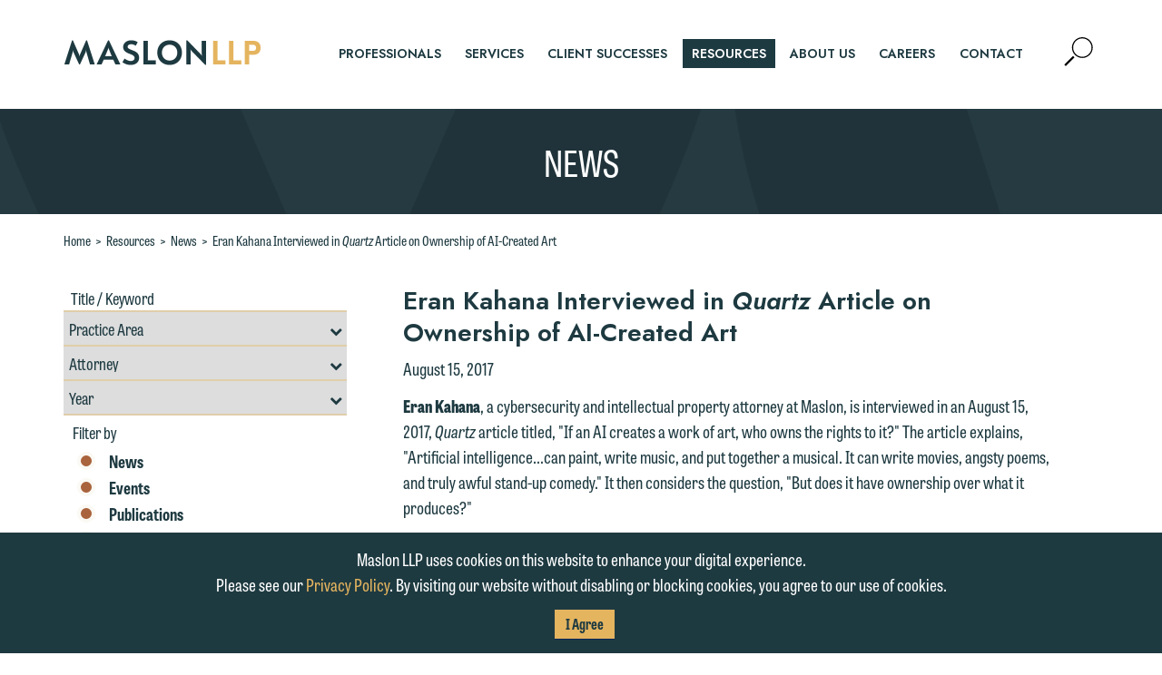

--- FILE ---
content_type: text/html; charset=utf-8
request_url: https://www.maslon.com/eran-kahana-interviewed-in-iquartzi-article-on-ownership-of-ai-created-art
body_size: 11704
content:
<!DOCTYPE html>
<html lang="en">
<head>
    <meta charset="utf-8" />
    <meta name="viewport" content="width=device-width, initial-scale=1.0" />
    <title>Eran Kahana Interviewed in Quartz Article on Ownership of AI-Created Art | Maslon LLP</title>
    <link rel="canonical" href="https://www.maslon.com/eran-kahana-interviewed-in-iquartzi-article-on-ownership-of-ai-created-art">
<meta name="cms:record:id"  content="3498"  />
<meta name="cms:record:type"  content="news"  />
<meta name="cms:record:controller"  content="news"  />
<meta name="cms:record:rendered"  content="Fri, 23 Jan 2026 23:04:18 GMT"  />
<meta name="description"  content="Eran Kahana, a cybersecurity and intellectual property attorney at Maslon, is interviewed in an August 15, 2017, Quartz article titled, If an AI creates a work of art, who owns the rights to it?"  />
<meta property="og:type"  content="website"  />
<meta property="og:title"  content="Eran Kahana Interviewed in Quartz Article on Ownership of AI-Created Art"  />
<meta property="og:image"  content="https://www.maslon.com/assets/images/global-social-2023.png"  />
<meta property="og:description"  content="Eran Kahana, a cybersecurity and intellectual property attorney at Maslon, is interviewed in an August 15, 2017, Quartz article titled, If an AI creates a work of art, who owns the rights to it?"  />
<meta name="twitter:card"  content="summary_large_image"  />
<meta name="twitter:title"  content="Eran Kahana Interviewed in Quartz Article on Ownership of AI-Created Art"  />
<meta name="twitter:description"  content="Eran Kahana, a cybersecurity and intellectual property attorney at Maslon, is interviewed in an August 15, 2017, Quartz article titled, If an AI creates a work of art, who owns the rights to it?"  />
<meta name="twitter:image"  content="https://www.maslon.com/assets/images/global-social-2023.png"  />


    <link rel="stylesheet" href="/cms/assets/css/grid.css?gutter=30&amp;lg=1200&amp;xl=1366&amp;cmv=4.1.5" />
    
    <link rel="preconnect" href="https://fonts.googleapis.com">
    <link rel="preconnect" href="https://fonts.gstatic.com" crossorigin>
    <link rel="stylesheet" href="https://fonts.googleapis.com/css2?family=Jost:ital,wght@0,400;0,600;1,400;1,600&display=swap">
    <link rel="stylesheet" href="https://use.typekit.net/onj1jsp.css">

    <link rel="stylesheet" type="text/css" href="/assets/css/font-awesome-4.7.0/css/font-awesome.min.css?v=gg4WnOJIJAZtmXP9S2Vhqunc1tvvZDXakF1aHWSCmXw" />
    
    
        <link rel="stylesheet" href="/cms/assets/css/base.min.css?cmv=4.1.5" />
        <link rel="stylesheet" href="/assets/css/shared.min.css?v=-VytgKeNU1cNsmEJixGgX6IKb2Jj82GjBdn6uzMpWxU" />
    

    <!-- GA4 Google tag (gtag.js) -->
    <script async src="https://www.googletagmanager.com/gtag/js?id=G-KWCQ9WHLXP"></script>
    <script>
        window.dataLayer = window.dataLayer || [];
        function gtag() { dataLayer.push(arguments); }
        gtag('js', new Date());

        gtag('config', 'G-KWCQ9WHLXP');
    </script>

    <script type="text/javascript">
        (function (i, s, o, g, r, a, m) {
            i['GoogleAnalyticsObject'] = r; i[r] = i[r] || function () {
                (i[r].q = i[r].q || []).push(arguments)
            }, i[r].l = 1 * new Date(); a = s.createElement(o),
                m = s.getElementsByTagName(o)[0]; a.async = 1; a.src = g; m.parentNode.insertBefore(a, m)
        })(window, document, 'script', '//www.google-analytics.com/analytics.js', 'ga');

        ga('create', 'UA-1253447-15', 'maslon.com');
        ga('send', 'pageview');
    </script>

    
    <link rel="stylesheet" href="/assets/css/partial-associated-bios-box.css?v=WWiaPL4IZ_zrHq8PJsnad4VeYnLWh5lKP1vRiAKpKFE" />
    <link rel="stylesheet" href="https://cdnjs.cloudflare.com/ajax/libs/slick-carousel/1.9.0/slick.min.css" integrity="sha256-UK1EiopXIL+KVhfbFa8xrmAWPeBjMVdvYMYkTAEv/HI=" crossorigin="anonymous" />
    <link rel="stylesheet" href="/assets/css/partial-resources-sidebar-search.css?v=ZCXNGgiWzzS_fEuRrDKK8inEWnivrYkUfdPsE-koA0c" />
    <link rel="stylesheet" href="/assets/css/partial-resources-sidebar.css?v=-TmusqYHuCbXSXu8G1OLo4LjeZ4PBZ777NZhniHu9kw" />
    <link rel="stylesheet" href="/assets/css/shared-resources.css?v=SaP1E791s2ZCCXtxOcJu0UzufJnorc4OVJQcgucAC6U" />

   
</head>
<body class="s-page-body-wrap">
    <div class="s-page-body-flex">
        <a class="sr-only" href="#skip">Skip to Main Content</a>
        <header class="s-page-header">
            <div class="container">
                <div class="s-page-header__wrap row between-xs">
                    <div class="col-xs-4 col-md-3">
                        <a class="s-page-header__nav-link" href="/"><img class="s-page-header__logo" alt="Maslon Logo" src="/assets/images/logo-2023.png" loading="lazy" /></a>
                    </div>
                    <div class="col-xs-8 col-md-9 end-xs">
                        <nav role="navigation" class="s-page-header__nav row sat-noprint">
                            <div class="col-lg-11">
                                    <ul class="s-page-header__links-wrap sat-noprint">
    <li><a class="s-nav__link " href="/professionals"><div class="s-nav__link-separator">professionals</div></a></li>
    <li><a class="s-nav__link " href="/services"><div class="s-nav__link-separator">services</div></a></li>
    <li><a class="s-nav__link " href="/client-success"><div class="s-nav__link-separator">client successes</div></a></li>
    <li><a class="s-nav__link s-nav__link--active" href="/resources"><div class="s-nav__link-separator">resources</div></a></li>
    <li><a class="s-nav__link " href="/about-us"><div class="s-nav__link-separator">About Us</div></a></li>
    <li><a class="s-nav__link " href="/careers"><div class="s-nav__link-separator">careers</div></a></li>
    <li><a class="s-nav__link " href="/contact-us"><div class="s-nav__link-separator">contact</div></a></li>
    </ul>
                            </div>
                            <div class="col-lg-1">
                                <div class="s-page-header__nav-icons">
                                    <button class="s-page-header__search-btn">
                                        <span class="sr-only">Open Site Search</span>
                                        <svg version="1.1" aria-hidden="true" class="s-page-header__search-img" xmlns="http://www.w3.org/2000/svg" xmlns:xlink="http://www.w3.org/1999/xlink" x="0px" y="0px" viewBox="0 0 51.8 52.8" xml:space="preserve">
                                        <g><path d="M32.9,0C22.5,0,14,8.5,14,18.9s8.5,18.9,18.9,18.9s18.9-8.5,18.9-18.9S43.3,0,32.9,0z M32.9,35.6 c-9.2,0-16.7-7.5-16.7-16.7S23.7,2.2,32.9,2.2s16.7,7.5,16.7,16.7S42.1,35.6,32.9,35.6z"></path>
                                        <rect x="-1.9" y="41.4" transform="matrix(0.7071 -0.7071 0.7071 0.7071 -27.9073 19.3505)" width="22.7" height="3.9"></rect></g>
                                    </svg>
                                    </button>
                                    <button class="s-page-header__mobile-nav-btn hidden-lg hidden-xl">
                                        <span class="sr-only">Mobile Navigation Expander</span>
                                        <svg aria-hidden="true" class="s-page-header__mobile-nav-btn-image active" version="1.1" xmlns="http://www.w3.org/2000/svg" xmlns:xlink="http://www.w3.org/1999/xlink" x="0px" y="0px" viewBox="0 0 31.5 20.2" xml:space="preserve">
                                        <line class="st0" x1="1.5" y1="1.5" x2="30" y2="1.5"></line><line class="st0" x1="1.5" y1="10.1" x2="30" y2="10.1"></line><line class="st0" x1="1.5" y1="10.1" x2="30" y2="10.1"></line><line class="st0" x1="1.5" y1="18.7" x2="30" y2="18.7"></line>
                                        </svg>
                                        <svg aria-hidden="true" class="s-page-header__mobile-nav-btn-image" version="1.1" xmlns="http://www.w3.org/2000/svg" xmlns:xlink="http://www.w3.org/1999/xlink" x="0px" y="0px" viewBox="0 0 28.5 28.5" xml:space="preserve">
                                        <g><line class="st0" x1="1.5" y1="27" x2="27" y2="1.5"></line><line class="st0" x1="27" y1="27" x2="1.5" y2="1.5"></line></g>
                                        </svg>
                                    </button>
                                </div>
                            </div>
                        </nav>
                    </div>
                </div>
                <div class="s-page-header__search-wrap">
                    <div class="s-page-header__search-inner-wrap">
                        <label class="sr-only" for="sitesearch">Search</label>
                        <input id="sitesearch" class="s-page-header__search-box" type="search" placeholder="Type to search..." />
                        <button class="s-page-header__search-submit-btn">Search</button>
                    </div>
                </div>
            </div>
        </header>
        <main class="s-page-body">
            <a class="sr-only" name="skip"></a>
            <div class="s-page-hero">
    <h2 class="s-page-hero__heading1">NEWS</h2>
</div>
<div class="news-detail container">

    <div class="s-bread-crumb">
        <a class="s-bread-crumb__link " href="/">Home</a>
        <span class="s-bread-crumb__separator">&gt;</span>
        <a class="s-bread-crumb__link " href="/resources">Resources</a>
        <span class="s-bread-crumb__separator">&gt;</span>
        <a class="s-bread-crumb__link " href="/news">News</a>
        <span class="s-bread-crumb__separator">&gt;</span>
        <a class="s-bread-crumb__link" href="/eran-kahana-interviewed-in-iquartzi-article-on-ownership-of-ai-created-art">Eran Kahana Interviewed in <i>Quartz</i> Article on Ownership of AI-Created Art</a>
    </div>
    <div class="row s-page-inset">
        <div class="col-lg-4 col-md-5">
            <script>
    // passing dynamic value to included .js script
    var resourcesURL = '/resources';
</script>
<div class="search s-bottom-space sat-noprint hidden-xs hidden-sm">
    <label class="sr-only" for="keywords">Title / Keywords Resources Search</label>
    <input class="search__input" id="keywords" placeholder="Title / Keyword" />
    <label class="sr-only" for="areas">Filter by Practice Area</label>
    <div class="s-custom-select">
        <select class="search__dropdown" id="areas">
            <option value="0">Practice Area</option>
                <option class="opt-parent" value="124">Corporate &amp; Securities</option>
                    <option value="597">--&nbsp;Closely Held Businesses</option>
                    <option value="622">--&nbsp;Corporate Governance</option>
                    <option value="3118">--&nbsp;Cybersecurity Law</option>
                    <option value="623">--&nbsp;Emerging Businesses &amp; Venture Capital</option>
                    <option value="590">--&nbsp;Employee Benefits</option>
                    <option value="591">--&nbsp;Executive Compensation</option>
                    <option value="592">--&nbsp;General Counsel Services</option>
                    <option value="624">--&nbsp;Insurance Coverage Counseling</option>
                    <option value="625">--&nbsp;Intellectual Property &amp; Technology</option>
                    <option value="595">--&nbsp;Mergers &amp; Acquisitions</option>
                    <option value="626">--&nbsp;Nonprofit</option>
                    <option value="627">--&nbsp;Public Company Securities Offerings &amp; Compliance</option>
                    <option value="596">--&nbsp;Tax</option>
                <option class="opt-parent" value="125">Estate Planning</option>
                    <option value="598">--&nbsp;Business Succession Planning</option>
                    <option value="578">--&nbsp;Charitable Giving &amp; Foundations</option>
                    <option value="599">--&nbsp;Estate &amp; Gift Tax Controversies</option>
                    <option value="600">--&nbsp;Estate Planning, Wills &amp; Trusts</option>
                    <option value="581">--&nbsp;Prenuptial &amp; Postnuptial Agreements</option>
                    <option value="582">--&nbsp;Probate &amp; Trust Administration</option>
                    <option value="583">--&nbsp;Retirement Benefit Planning</option>
                    <option value="584">--&nbsp;Tax Saving Strategies</option>
                    <option value="2889">--&nbsp;Trust &amp; Estate Litigation</option>
                <option class="opt-parent" value="78">Financial Services</option>
                    <option value="617">--&nbsp;Commercial Loan Documentation</option>
                    <option value="619">--&nbsp;Corporate Trust Litigation</option>
                    <option value="618">--&nbsp;Corporate Trust Representation</option>
                    <option value="620">--&nbsp;Loan Workouts, Creditor Remedies &amp; Bankruptcy Representation</option>
                    <option value="621">--&nbsp;Real Estate Financing</option>
                <option class="opt-parent" value="585">Labor &amp; Employment</option>
                    <option value="586">--&nbsp;Counseling Employers</option>
                    <option value="601">--&nbsp;Defending Employers</option>
                    <option value="602">--&nbsp;Labor-Management Relations</option>
                <option class="opt-parent" value="35">Litigation</option>
                    <option value="610">--&nbsp;Appeals</option>
                    <option value="603">--&nbsp;Business Litigation</option>
                    <option value="611">--&nbsp;Construction &amp; Real Estate Litigation</option>
                    <option value="612">--&nbsp;Corporate Trust Litigation</option>
                    <option value="608">--&nbsp;Employment Litigation</option>
                    <option value="613">--&nbsp;Insurance Recovery</option>
                    <option value="3513">--&nbsp;Investigations &amp; White Collar Defense</option>
                    <option value="615">--&nbsp;Tort &amp; Product Liability</option>
                    <option value="614">--&nbsp;Trust &amp; Estate Litigation</option>
                <option class="opt-parent" value="556">Real Estate</option>
                    <option value="629">--&nbsp;Acquisitions, Sales &amp; Exchanges</option>
                    <option value="630">--&nbsp;Commercial Leasing</option>
                    <option value="631">--&nbsp;Condemnation &amp; Eminent Domain</option>
                    <option value="636">--&nbsp;Construction &amp; Real Estate Litigation</option>
                    <option value="632">--&nbsp;Design &amp; Construction</option>
                    <option value="633">--&nbsp;Environmental Law</option>
                    <option value="635">--&nbsp;Real Estate Financing</option>
                    <option value="637">--&nbsp;Zoning &amp; Land Use</option>
        </select>
    </div>
    <label class="sr-only" for="bios">Filter by Professional</label>
    <div class="s-custom-select">
        <select class="search__dropdown" id="bios">
            <option value="0">Attorney</option>
                <option value="4144">Nathaniel J. Ajouri</option>
                <option value="641">Joseph Alexander</option>
                <option value="3958">Suzette Allaire</option>
                <option value="5570">CB Baga</option>
                <option value="4132">Anna Barton</option>
                <option value="5970">Samantha H. Bates</option>
                <option value="6139">Dany Berbari</option>
                <option value="3011">Jevon C. Bindman</option>
                <option value="4557">Stephanie K. Bitterman</option>
                <option value="650">Karen B. Bjorkman</option>
                <option value="653">Margo S. Brownell</option>
                <option value="5050">Carmen Carballo</option>
                <option value="4130">Clayton Carlson</option>
                <option value="654">Joseph P. Ceronsky</option>
                <option value="5660">Jeffrey Cluever</option>
                <option value="3727">Susan Cyronek</option>
                <option value="660">John R. Darda</option>
                <option value="3223">Judah A. Druck</option>
                <option value="663">John T. Duffey</option>
                <option value="4853">Kaitlin (Katie) Eisler</option>
                <option value="3605">Bryan R. Freeman</option>
                <option value="5288">Gioia Gentile</option>
                <option value="670">Barry A. Gersick</option>
                <option value="5407">Emilio Giuliani III</option>
                <option value="5488">Hailee Hammer</option>
                <option value="3154">Peter Hennigan</option>
                <option value="676">Doug Holod</option>
                <option value="2716">Erica A. Holzer</option>
                <option value="5997">Nicolette Homan</option>
                <option value="679">Andrew N. Jacobson</option>
                <option value="5815">Yujin Jang</option>
                <option value="5917">Gemma (Yoon Jeung) Jo</option>
                <option value="4473">Bruce R. Johnson</option>
                <option value="4746">Carly Johnson</option>
                <option value="5687">Tina M. Johnson</option>
                <option value="681">Eran Kahana</option>
                <option value="5042">Jessica Karp</option>
                <option value="5672">Sarah Shuler Keane</option>
                <option value="5372">Sarah J. Khoury</option>
                <option value="684">James F. Killian</option>
                <option value="5462">Leah Kippola-Friske</option>
                <option value="685">Brian J. Klein</option>
                <option value="686">Mark A. Klos</option>
                <option value="3986">Mary L. Knoblauch</option>
                <option value="5380">Jeffrey Koerselman</option>
                <option value="4150">Jeremy Krahn</option>
                <option value="688">Terri Krivosha</option>
                <option value="4918">David LaBerge</option>
                <option value="3075">Stephanie M. Laws</option>
                <option value="5276">Emily Lawson</option>
                <option value="690">Jason A. Lien</option>
                <option value="691">Susan J. Link</option>
                <option value="5338">Leanne Litfin</option>
                <option value="4154">James J. Long</option>
                <option value="4528">Matthew J. Loven</option>
                <option value="692">Katie Maechler</option>
                <option value="3170">Susan Markey</option>
                <option value="694">Michael C. McCarthy</option>
                <option value="6010">Annika Misurya</option>
                <option value="5052">Samantha Monson</option>
                <option value="698">William M. Mower</option>
                <option value="5895">Melissa Muro LaMere</option>
                <option value="3318">Evan A. Nelson</option>
                <option value="2933">Terrance C. Newby</option>
                <option value="6140">Ashley Patyk</option>
                <option value="705">William Z. Pentelovitch</option>
                <option value="6063">Anna Petosky</option>
                <option value="5700">Jill Petrovic</option>
                <option value="2689">Jason Reed</option>
                <option value="4765">Renee Rice</option>
                <option value="6036">Matthew Robinson</option>
                <option value="4516">Angie Roell</option>
                <option value="712">Martin R. Rosenbaum</option>
                <option value="5124">Michael Rosow</option>
                <option value="2291">Michael P. Sampson</option>
                <option value="3378">Steven L. Schleicher</option>
                <option value="5804">Matthew Schwandt</option>
                <option value="6070">Kelley E. Scrocca</option>
                <option value="4100">Jonathan R. Septer</option>
                <option value="5633">Haley-Rose Severson</option>
                <option value="3314">Michael L. Sheran</option>
                <option value="3738">Erin Snyder</option>
                <option value="720">David E. Suchar</option>
                <option value="721">Keiko L. Sugisaka</option>
                <option value="723">Amy J. Swedberg</option>
                <option value="725">Howard B. Tarkow</option>
                <option value="4861">Andy Tataryn</option>
                <option value="5279">Emily Taylor</option>
                <option value="5655">Ken Thompson</option>
                <option value="5411">Laura Trahms-Hagen</option>
                <option value="5553">Jeffrey Underhill</option>
                <option value="5836">Janny Vue</option>
                <option value="6148">Jeremy Walls</option>
                <option value="727">Clark T. Whitmore</option>
                <option value="898">Valerie Wolfe</option>
                <option value="729">Julian C. Zebot</option>
        </select>
    </div>
    <label class="sr-only" for="year">Filter by Year</label>
    <div class="s-custom-select">
        <select class="search__dropdown" id="year">
            <option value="0">Year</option>
                <option value="2026">2026</option>
                <option value="2025">2025</option>
                <option value="2024">2024</option>
                <option value="2023">2023</option>
                <option value="2022">2022</option>
                <option value="2021">2021</option>
                <option value="2020">2020</option>
                <option value="2019">2019</option>
                <option value="2018">2018</option>
                <option value="2017">2017</option>
                <option value="2016">2016</option>
                <option value="2015">2015</option>
                <option value="2014">2014</option>
                <option value="2013">2013</option>
                <option value="2012">2012</option>
                <option value="2011">2011</option>
                <option value="2010">2010</option>
                <option value="2009">2009</option>
                <option value="2008">2008</option>
                <option value="2007">2007</option>
                <option value="2006">2006</option>
                <option value="2005">2005</option>
                <option value="2004">2004</option>
                <option value="2003">2003</option>
                <option value="2002">2002</option>
                <option value="2001">2001</option>
                <option value="2000">2000</option>
                <option value="1999">1999</option>
                <option value="1998">1998</option>
                <option value="1997">1997</option>
                <option value="1996">1996</option>
                <option value="1995">1995</option>
                <option value="1994">1994</option>
                <option value="1993">1993</option>
                <option value="1992">1992</option>
                <option value="1991">1991</option>
                <option value="1990">1990</option>
                <option value="1989">1989</option>
                <option value="1988">1988</option>
                <option value="1987">1987</option>
                <option value="1986">1986</option>
                <option value="1985">1985</option>
        </select>
    </div>
    <div class="filter-section__heading">Filter by</div>
    <div class="filter-section">
        <div class="search__chk-wrap search__chk-wrap__selected">
            <label class="item__label" for="news">
                News
                <input class="item__chk" type="checkbox" id="news" checked name="news" value="news" />
                <span class="item__checkmark"></span>
            </label>
        </div>
        <div class="search__chk-wrap search__chk-wrap__selected">
            <label class="item__label" for="events">
                Events
                <input class="item__chk" type="checkbox" id="events" checked name="events" value="events" />
                <span class="item__checkmark"></span>
            </label>
        </div>
        <div class="search__chk-wrap search__chk-wrap__selected">
            <label class="item__label" for="publications">
                Publications
                <input class="item__chk" type="checkbox" id="publications" checked name="publications" value="publications" />
                <span class="item__checkmark"></span>
            </label>
        </div>
        <div class="search__chk-wrap search__chk-wrap__selected">
            <label class="item__label" for="alerts">
                Legal Alerts
                <input class="item__chk" type="checkbox" id="alerts" checked name="alerts" value="alerts" />
                <span class="item__checkmark"></span>
            </label>
        </div>
    </div>
    <div class="row">
        <div class="col-sm-6"><button class="search__submit-btn btn">Search</button></div>
        <div class="col-sm-6"><button class="search__reset-btn btn">Reset</button></div>
    </div>
</div>

            <div class="related-items s-bottom-space">
    <h4 class="related-items__header">RELATED PRACTICE AREAS</h4>
    <ul class="related-items__list s-no-bullets">
            <li class="related-items__list-item">
                <a class="related-items__link" href="/corporate-securities">Corporate &amp; Securities</a>
                        <ul class="s-no-bullets">
                                <li class="related-items__child-list-item">
                                    <a class="related-items__link" href="/intellectual-property-technology">Intellectual Property &amp; Technology</a>
                                </li>
                        </ul>
            </li>
    </ul>
</div>
            
        </div>
        <div class="col-lg-8 col-md-7 first-xs last-md">
            <div class="resources_subhead">
                <h1 class="resources__title">Eran Kahana Interviewed in <i>Quartz</i> Article on Ownership of AI-Created Art</h1>
                
                <h3 class="resources__date">August 15, 2017</h3>
                
            </div>
            <div class="s-wb-content s-bottom-space">
                <p><strong>Eran Kahana</strong>, a cybersecurity and intellectual property attorney at Maslon, is interviewed in an August 15, 2017, <em>Quartz</em> article titled, "If an AI creates a work of art, who owns the rights to it?" The article explains, "Artificial intelligence&hellip;can paint, write music, and put together a musical. It can write movies, angsty poems, and truly awful stand-up comedy." It then considers the question, "But does it have ownership over what it produces?"</p>
<p>The article states that, "As it stands, AIs in the US cannot be awarded copyright for something they have created." Eran adds that IP laws exist to "prevent others from using it and enabling the owner to generate a benefit. An AI doesn&rsquo;t have any of those needs. AI is a tool to generate those kinds of content."</p>
<p>To read the full article, go to: <a href="https://qz.com/1054039/google-deepdream-art-if-an-ai-creates-a-work-of-art-who-owns-the-rights-to-it/" target="_blank"><em>Quartz</em>, "If an AI creates a work of art, who owns the rights to it?"</a></p>
<p><strong>Eran</strong>, a Fellow at Stanford Law School, counsels clients on a wide variety of matters related to cybersecurity, technology law, trademarks, patents, and copyright issues. Eran also serves in a variety of cybersecurity thought-leadership roles and works closely with the FBI, Department of Justice, Secret Service, and colleagues from the private and academic sectors to set, promote, and sustain cybersecurity best practices. Eran serves as both general counsel and as a director on the Executive Board of InfraGard (MN Chapter).</p>
<br />
<br />
<br />
            </div>
        </div>
    </div>
</div>
<div class="featured-attorneys">
    <div class="container">
        <h2 class="s-line-heading featured-attorneys__heading">Related Attorney</h2>
        <div class="featured-attorneys__gallery">
                <div class="featured-attorneys__box">
                    <a href="/ekahana" class="featured-attorneys__name">Eran Kahana</a>
                    <a href="/ekahana" class="featured-attorneys__more">+ Learn More</a>
                    <a href="/ekahana" class="featured-attorneys__image-link"><img class="featured-attorneys__image" alt="Eran Kahana" src="https://www.maslon.com/images/bio/32757_image.png" loading="lazy" /></a>
                </div>
        </div>
    </div>
</div>
        </main>
        <footer class="s-page-footer">
            <div class="container">
                <div class="row s-footer-v-center">
                    <div class="col-lg-6">
                        <div class="row">
                            <nav class="col-xs s-page-footer__nav sat-noprint">
                                <a class="s-s-page-footer__nav-link" href="/">Maslon LLP</a>
                                <span class="s-page-footer__nav__separator">|</span>
                                <a class="s-s-page-footer__nav-link" target="_blank" href="https://dataroom.maslon.com" rel="noopener noreferrer">Client Login</a>
                                <span class="s-page-footer__nav__separator">|</span>
                                <a class="s-s-page-footer__nav-link" href="/subscription-center">Subscription Center</a>
                                <span class="s-page-footer__nav__separator">|</span>
                                <a class="s-s-page-footer__nav-link" href="/online-payment">Online&nbsp;Payment</a>
                                <span class="s-page-footer__nav__separator">|</span>
                                <a class="s-s-page-footer__nav-link s-press-footer-link" href="Emily.Lawson@maslon.com;Emily.Gurnon@maslon.com?subject=Media Inquiry">Media Inquiries</a>
                            </nav>
                        </div>
                        <div class="row">
                            <div class="col-xs s-page-footer__address">225 South Sixth Street, Suite 2900  | Minneapolis, MN 55402 | 612.672.8200</div>
                        </div>
                        <div class="row">
                            <div class="col-xs s-page-footer__copyright">
                                &copy; 2026 Maslon LLP, All Rights Reserved <span class="s-page-footer__nav__separator">|</span>
                                <a class="s-s-page-footer__nav-link" href="/privacy-policy">Privacy Policy</a>
                            </div>

                        </div>
                    </div>
                    <div class="col-lg-6">
                        <div class="row sat-noprint">
                            <div class="col-xs-12">
                                <div class="row s-footer-v-center no-gutters end-lg">
                                    <div class="col-sm-11 col-xs-12 col-sm-offset-1">
                                        <div class="row">
                                            <div class="col-sm-4">
                                                <a class="footer-mansfield" target="_blank" href="https://www.diversitylab.com/" rel="noopener noreferrer"><img class="s-footer-trial__image" src="/assets/images/mansfield-2025.png" alt="Mansfield Rule" loading="lazy" /></a>
                                            </div>
                                            <div class="col-sm-4">
                                                <a class="footer-meritas" target="_blank" href="http://www.meritas.org/" rel="noopener noreferrer"><img class="s-footer-trial__image" src="/assets/images/meritas.png" alt="Meritas" loading="lazy" /></a>
                                            </div>
                                            <div class="col-sm-4">
                                                <a class="footer-trial" target="_blank" href="http://trial.com/" rel="noopener noreferrer"><img class="s-footer-trial__image" src="/assets/images/trial-bw.png" alt="Trial.com" loading="lazy" /></a>
                                            </div>
                                        </div>
                                    </div>

                                    <div class="col-sm-12 s-footer-social">
                                        <a class="s-footer-social__link" target="_blank" href="https://www.linkedin.com/company/maslon-llp" rel="noopener noreferrer"><span class="sr-only">Firm LinkedIn</span><i aria-hidden="true" class="social__link-linkedin fa fa-linkedin-square"></i></a>
                                        <a class="s-footer-social__link" target="_blank" href="https://www.facebook.com/MaslonLLP/" rel="noopener noreferrer"><span class="sr-only">Firm FaceBook</span><i aria-hidden="true" class="social__link-facebook fa fa-facebook-square"></i></a>
                                        <a class="s-footer-social__link" target="_blank" href="" rel="noopener noreferrer"><span class="sr-only">Firm Twitter</span><i aria-hidden="true" class="social__link-twitter fa fa-twitter-square"></i></a>
                                        <a class="s-footer-social__link" href="/subscription-center"><div class="s-footer-social__rss-btn"><i aria-hidden="true" class="fa fa-rss-square"></i><span class="s-footer-social__rss-btn__text">Subscribe To RSS</span></div></a>
                                    </div>
                                </div>
                            </div>
                        </div>
                    </div>
                </div>
            </div>
        </footer>
        <div class="cookie-consent__footer">
            <div class="container">
                <p>Maslon LLP uses cookies on this website to enhance your digital experience.<br />
Please see our&nbsp;<a href="https://maslon.com/privacy-policy" target="_blank">Privacy Policy</a>. By visiting our website without disabling or blocking cookies, you agree to our use of cookies.</p>

                <button class="cookie-accept button">I Agree</button>
            </div>
        </div>
    </div>


        <script src="https://ajax.aspnetcdn.com/ajax/jQuery/jquery-3.7.0.min.js"
                integrity="sha256-2Pmvv0kuTBOenSvLm6bvfBSSHrUJ+3A7x6P5Ebd07/g="
                crossorigin="anonymous"></script>
        <script src="https://ajax.aspnetcdn.com/ajax/jquery.validate/1.16.0/jquery.validate.min.js"></script>
        <script src="https://ajax.aspnetcdn.com/ajax/jquery.validation.unobtrusive/3.2.6/jquery.validate.unobtrusive.min.js"></script>
        
        
            <script src="/cms/assets/js/base.min.js?cmv=4.1.5"></script>
            <script src="/assets/js/shared.min.js?v=P8gZaNimde7x-UMjtLeUllBDVFGNeT2q-FBKkMM28XM"></script>
        

    <script src="https://cdnjs.cloudflare.com/ajax/libs/slick-carousel/1.9.0/slick.min.js" integrity="sha256-NXRS8qVcmZ3dOv3LziwznUHPegFhPZ1F/4inU7uC8h0=" crossorigin="anonymous"></script>
    <script src="/assets/js/partial-resources-sidebar-search.js?v=KY2vuFsVln3kZyfEqQLpB8NT8H1LUtC0amjkWZ1rtYQ"></script>
    <script src="/assets/js/partial-associated-bios-box.js?v=3rB_ifYZuG-qhu5xKfi4GzbDyOfwJujd-RG90wMhcRE"></script>
</body>
<div role="alertdialog" aria-labelledby="dialog1Title" aria-describedby="dialog1Desc" class="s-email-model" aria-modal="true">
    <div class="s-email-model-box s-wb-content">
        <h3 id="dialog1Title" class="subheader1">
            DISCLAIMER
        </h3>
        <div class="bodyintro">
            <p>Thank you for your interest in contacting us by email.</p> 
        </div>
        <div id="dialog1Desc">
            <p>
                Please do not submit any confidential information to Maslon via email on this website. By communicating
                with us we are not establishing an attorney-client relationship, and information you submit will not be
                protected by the attorney-client privilege and cannot be treated as confidential. A client relationship
                will not be formed until we have entered into a formal agreement. You should also be aware that we may
                currently represent parties whose interests may be adverse to yours, and we reserve the right to continue
                to represent them notwithstanding any communication we receive from you.
            </p>
            <p>
                If you would like to discuss possible representation, please call one of our attorneys directly or use our
                general line (p 612.672.8200). We can then fully discuss our intake procedures and, if appropriate, introduce
                you to an attorney suited to assist with your matter. Alternatively, you may send us an email containing a
                general inquiry subject to these terms.
            </p>
            <p>
                If you accept the terms of this notice and would like to send an email, click on the "Accept" button below.
                Otherwise, please click "Decline."
            </p>
        </div>
        <div class="s-email-model__btn-wrap">
           <a class="s-email-model__accept" href="#">Accept</a>
           <a class="s-email-model__decline" href="#">Decline</a>
        </div>
    </div>
</div>
<div role="alertdialog" aria-labelledby="dialog2Title" aria-describedby="dialog2Desc" class="s-press-model" aria-modal="true">
    <div class="s-press-model-box s-wb-content">
        <h3 id="dialog2Title" class="subheader1">
            MEDIA INQUIRIES
        </h3>
        <div class="bodyintro">
            <p>
                We welcome the opportunity to assist you with your media inquiry. To ensure we do so properly and promptly, please feel free to contact our representative below directly by phone or via the email option provided. We look forward to hearing from you.
            </p><p>
                Emily Gurnon, Marketing Communications Manager | Office: 612.672.8251  | Mobile: 651.785.3616
            </p>
        </div>
        <h3 class="subheader1">
            EMAIL DISCLAIMER
        </h3>
        <div id="dialog2Desc">
            <p>
                This email is intended for use by members of the media only.
            </p>
            <p>
                Please do not submit any confidential information to Maslon via email on this website. By communicating with us we are not establishing an attorney-client relationship, and information you submit will not be protected by the attorney-client privilege and cannot be treated as confidential. A client relationship will not be formed until we have entered into a formal agreement. You should also be aware that we may currently represent parties whose interests may be adverse to yours, and we reserve the right to continue to represent them notwithstanding any communication we receive from you.
            </p>
            <p>
                If you would like to discuss possible representation, please call one of our attorneys directly or use our general line (p 612.672.8200). We can then fully discuss our intake procedures and, if appropriate, introduce you to an attorney suited to assist with your matter. Alternatively, you may send an email containing a general inquiry subject to these terms.
            </p>
            <p>
                If you are a member of the media, accept the terms of this notice, and would like to send an email, click on the "Accept" button below. Otherwise, please click "Decline."
            </p>
        </div>
        <div class="s-press-model__btn-wrap">
            <a class="s-press-model__accept" href="#">Accept</a>
            <a class="s-press-model__decline" href="#">Decline</a>
        </div>
    </div>
</div>
</html>


--- FILE ---
content_type: text/css
request_url: https://www.maslon.com/assets/css/partial-resources-sidebar-search.css?v=ZCXNGgiWzzS_fEuRrDKK8inEWnivrYkUfdPsE-koA0c
body_size: 735
content:
.search__input { border: none; border-bottom: solid 2px #e0ceaa; padding: 4px 8px; width: 100%; font-size: 18px; -webkit-border-radius: 0; }
.search__input::placeholder { color: #1e3a41; opacity: 1; }
.search__input::-ms-input-placeholder { color: #1e3a41; opacity: 1; }
.search__dropdown { width: 100%; border: none; padding: 8px 6px 8px 6px; font-size: 18px; border-bottom: solid 2px #e0ceaa; cursor: pointer; }
.search__input:focus { outline: none; border-bottom: solid 2px #e4b45f; }
.filter-section__heading { margin-bottom: 4px; padding: 8px 10px; font-size: 18px; }
.filter-section { padding: 0 15px 15px 15px; margin-bottom: 20px; border-bottom: solid 1px #e0ceaa; }
.opt-parent { font-weight: bold; }
.search__chk-wrap { padding-bottom: 8px; cursor: pointer; }
.search__chk-wrap label { cursor: pointer; }
.search__chk-wrap__selected { font-weight: bold; }

.btn { font-weight: 600; padding: 6px 15px; width: 100%; display: inline-block; text-transform: uppercase; }
.search__submit-btn {
    background-color: #1e3a41;
    color: #fff;
}
.search__reset-btn { background-color: #fbf9f4; }

    .search__submit-btn:hover, .search__reset-btn:hover {
        background-color: #94532F;
        color: #fff;
    }


.item__chk {
    position: absolute;
    opacity: 0;
    cursor: pointer;
    height: 0;
    width: 0;
}
.item__label { color: #1e3a41; display: block; position: relative; padding-left: 35px; cursor: pointer; -webkit-user-select: none; -moz-user-select: none; -ms-user-select: none; user-select: none; }
.item__checkmark { position: absolute; top: 0; left: 0; height: 20px; width: 20px; background-color: #fbf9f4; border-radius: 50%; }
.item__label:hover input ~ .item__checkmark { background-color: #ccc; }
.item__checkmark:after { content: ""; position: absolute; display: none; }
.item__label input:checked ~ .item__checkmark:after { display: block; }
.item__label .item__checkmark:after { left: 4px; top: 4px; width: 12px; height: 12px; background: #a9633d; border-radius: 50%; }

@media only screen and (min-width: 576px) {

    .search { margin-right: 32px; }
}
